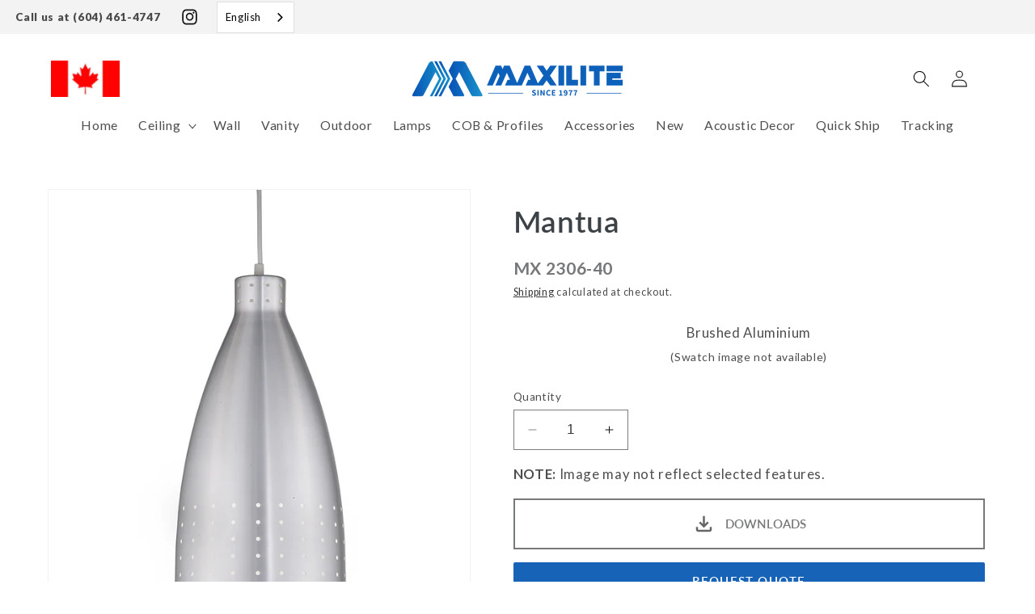

--- FILE ---
content_type: text/css
request_url: https://maxilite.lighting/cdn/shop/t/170/assets/maxilite-custom-bar.css?v=174020376300885868361748498006
body_size: -646
content:
.maxilite-custom_bar--message{display:inline-block;display:flex;flex-direction:row;align-items:center;justify-content:end;margin:0 1em;padding:0;height:4rem}.maxilite-custom_bar--phone{margin:0 .2em;font-size:.8em;font-weight:600}.maxilite-custom_bar--socials{margin:0 .8em}
/*# sourceMappingURL=/cdn/shop/t/170/assets/maxilite-custom-bar.css.map?v=174020376300885868361748498006 */


--- FILE ---
content_type: text/css
request_url: https://maxilite.lighting/cdn/shop/t/170/assets/maxilite_specstable.css?v=155421232845674797701748498004
body_size: 136
content:
.btn--mas i{display:inline;color:#5794dd}.gg-chevron-down{box-sizing:border-box;position:relative;display:block;transform:scale(var(--ggs, 1));width:8px;height:8px;border:2px solid transparent;border-radius:100px}.gg-chevron-down:after{content:"";display:block;box-sizing:border-box;position:absolute;width:8px;height:8px;border-bottom:2px solid;border-right:2px solid;transform:rotate(45deg);left:4px;top:4px}.gg-chevron-up{box-sizing:border-box;position:relative;display:block;transform:scale(var(--ggs, 1));width:8px;height:8px;border:2px solid transparent;border-radius:100px}.gg-chevron-up:after{content:"";display:block;box-sizing:border-box;position:absolute;width:8px;height:8px;border-top:2px solid;border-right:2px solid;transform:rotate(-45deg);left:4px;bottom:2px}.container-payment-form{padding-left:0;padding-right:0;margin-top:10px}#product-specs-table tr td:first-of-type{font-weight:600}p.product-page-disclaimer{padding-left:0;color:#4c4e50!important}#container-downloads{margin-bottom:15px}#container-downloads a{color:#5794dd;font-weight:600;text-decoration:underline}#sobreponer{display:block;transition:translateY .9s cubic-bezier(.4,0,1,1)}#btn-prueba{text-decoration:none;cursor:pointer;font-weight:600;font-size:1em;color:#5794dd;text-decoration:underline}#spects--id{position:relative}#tabla--div{transition:max-height .8s ease-in-out;max-height:375px}.spects--cerrado{overflow:hidden;max-height:0;padding-bottom:0;margin-bottom:.5em}.abierto{position:relative}.cerrado{position:absolute;height:15%;width:100%;bottom:0%;padding-top:1em;background:linear-gradient(0deg,#ffffffa8 87%,#f4f4f400 98%,#ffffff4a)}.mas-recursos{position:relative;z-index:1;background-color:#fff}.mas-recursos.shadow:before{content:"";position:absolute;top:-60px;left:0;width:100%;height:100px;background:linear-gradient(0deg,#ffffffa8 87%,#f4f4f400 98%,#ffffff4a);z-index:-1}table#product-specs-table{width:100%}table#product-specs-table,table#product-specs-table td{border:none;padding:0;margin:0}table#product-specs-table td{padding-bottom:5px;padding-top:5px}table#product-specs-table tr td:first-of-type{font-weight:600}table#product-specs-table tr.spacer-line td{height:1px;background-color:#d8d8d8;padding:0;margin-top:0}table#product-specs-table tr.spacer td{height:10px;padding:0;margin:0}#loader_desc{width:48px;height:6px;display:block;margin:auto auto 60px;position:relative;border-radius:4px;color:#504f4f;box-sizing:border-box;animation:animloader .6s linear infinite}@keyframes animloader{0%{box-shadow:-10px 20px,10px 35px,0 50px}25%{box-shadow:0 20px,0 35px,10px 50px}50%{box-shadow:10px 20px,-10px 35px,0 50px}75%{box-shadow:0 20px,0 35px,-10px 50px}to{box-shadow:-10px 20px,10px 35px,0 50px}}
/*# sourceMappingURL=/cdn/shop/t/170/assets/maxilite_specstable.css.map?v=155421232845674797701748498004 */


--- FILE ---
content_type: text/css
request_url: https://maxilite.lighting/cdn/shop/t/170/assets/maxilite-quick-ship.css?v=78840738271637090731748498001
body_size: -479
content:
.shipment__head-icon{display:flex;justify-content:start;padding:.5em 1em}#maxilite-quick-ship-box-block{margin-top:1em;background-color:#f6f4f0;font-size:17px;padding:1.5em 1em .5em;color:#303030}#maxilite-quick-ship-box-block img{margin-left:1em;width:5rem;height:3rem;position:relative;top:17px}#maxilite-quick-ship-box-block h2,#maxilite-quick-ship-box-block h1{font-size:1.3em;margin-left:.5em;font-weight:600}#maxilite-quick-ship-box-block p{font-weight:600;font-size:1em;margin:0}#maxilite-quick-ship-box-block span{font-weight:400;font-size:1em;margin-left:2px}#maxilite-quick-ship-box-block .in_stock{padding:0 2em}#maxilite-quick-ship-box-block .shipping_time{padding:.5em 2em 1.5em}#maxilite-quick-ship-box-block_redirect{margin-top:1em;background-color:#f6f4f0;font-size:17px;padding:1.5em 1em;color:#303030;display:none;justify-content:center}
/*# sourceMappingURL=/cdn/shop/t/170/assets/maxilite-quick-ship.css.map?v=78840738271637090731748498001 */


--- FILE ---
content_type: text/css
request_url: https://maxilite.lighting/cdn/shop/t/170/assets/metafield-product-feature.css?v=29379445101846756801748498005
body_size: 63
content:
.custom_inner_slider h2.related-products__heading,.custom_inner_slider_compatible_components h2.related-products__heading{text-align:center;font-size:2.8rem}.custom_inner_slider ul#custom-ul.grid,.custom_inner_slider_compatible_components ul#compatible-components.grid{display:flex;flex-direction:column;justify-content:space-between;width:85%;margin:auto}div.custom-carousel-container{margin-top:4em;margin-bottom:2em}hr.limiter_section{border:0px solid #b0b0b0;width:80%;height:.1px;margin:auto!important}.flickity-viewport .grid__item .custom_card--wrapper .price{text-align:center}.flickity-viewport .grid__item .custom_card--wrapper{margin-right:10px;padding:15px}.flickity-viewport .grid__item .card-wrapper:hover{box-shadow:#00000029 0 1px 4px}.flickity-viewport .grid__item .card-wrapper h3{text-align:center;font-size:1.5rem}ul#custom-ul.grid .flickity-viewport .grid__item,ul#compatible-components.grid .flickity-viewport .grid__item{width:30%;max-width:30%;flex-grow:1;flex-shrink:0}@media screen and (max-width: 750px){.flickity-viewport .grid__item .custom_card--wrapper{margin-right:3px;margin-left:3px;padding:1px}.flickity-viewport .grid__item .custom_card--wrapper .price{font-size:1.2rem}ul#custom-ul.grid .flickity-viewport .grid__item,ul#compatible-components.grid .flickity-viewport .grid__item{width:48%;max-width:48%}ul#custom-ul.grid .flickity-viewport .grid__item.length-0,ul#compatible-components.grid .flickity-viewport .grid__item.length-0{width:50%;max-width:50%}}.flickity-prev-next-button{position:absolute;top:50%;transform:translateY(-50%);z-index:1;background:transparent;width:50px;height:50px;border:none;padding:0;display:flex;align-items:center;justify-content:center;cursor:pointer;-webkit-tap-highlight-color:transparent}#slider-next-previous:hover,#slider-next-previous.active,#slider-next-btn:hover,#slider-next-btn.active{background:#61616180;border-radius:50%}.flickity-prev-next-button.btn-prev svg{height:100%;width:100%;border-radius:50%}.flickity-prev-next-button.btn-prev{left:50px}.flickity-prev-next-button.btn-next svg{height:100%;width:100%;border-radius:50%}.flickity-prev-next-button.btn-next{right:50px}.flickity-prev-next-button .icon__fallback-text{display:none}@media screen and (max-width: 749px){.flickity-prev-next-button{width:40px!important;height:40px!important;font-size:28px}.flickity-prev-next-button.btn-prev{left:10px}.flickity-prev-next-button.btn-next{right:10px}.custom_inner_slider ul#custom-ul.grid,.custom_inner_slider_compatible_components ul#compatible-components.grid{width:90%}}.return-link-wrapper{text-align:center;margin-top:2em;margin-bottom:2em}.return-link-wrapper .return-link{background:#1663b7;border:1px solid transparent;cursor:pointer;border-radius:2px;padding:15px 30px;text-transform:uppercase;text-decoration:none;transition:opacity .2s,color .2s;color:#fff;font-size:1.5rem;font-weight:600}.return-link-wrapper .return-link:hover{background:#1663b7ba}.return-link-wrapper .return-link svg{transform:rotate(180deg);margin-right:1rem}#backtocollection-container{display:none}
/*# sourceMappingURL=/cdn/shop/t/170/assets/metafield-product-feature.css.map?v=29379445101846756801748498005 */


--- FILE ---
content_type: text/javascript
request_url: https://maxilite.lighting/cdn/shop/t/170/assets/custom-quote-cart.js?v=157813335087911169211748498001
body_size: 2140
content:
class CartPopOut extends HTMLElement{constructor(){super(),this.attachShadow({mode:"open"}),this.cartItems=this.loadCartItems(),this.shadowRoot.innerHTML=`
        <!-- Cart Icon Button -->
        <div class="cart-icon">
        <button class="open-cart" title="View Quote">
            <!-- SVG icon -->
            <svg width="24px" height="24px" viewBox="0 0 24 24" xmlns="http://www.w3.org/2000/svg">
                <path d="M8.5 14.25C8.5 16.17 10.08 17.75 12 17.75C13.92 17.75 15.5 16.17 15.5 14.25" stroke="#292D32" stroke-width="1.5" stroke-miterlimit="10" stroke-linecap="round" stroke-linejoin="round"/>
                <path d="M8.81 2L5.19 5.63" stroke="#292D32" stroke-width="1.5" stroke-miterlimit="10" stroke-linecap="round" stroke-linejoin="round"/>
                <path d="M15.19 2L18.81 5.63" stroke="#292D32" stroke-width="1.5" stroke-miterlimit="10" stroke-linecap="round" stroke-linejoin="round"/>
                <path d="M2 7.84998C2 5.99998 2.99 5.84998 4.22 5.84998H19.78C21.01 5.84998 22 5.99998 22 7.84998C22 9.99998 21.01 9.84998 19.78 9.84998H4.22C2.99 9.84998 2 9.99998 2 7.84998Z" stroke="#292D32" stroke-width="1.5"/>
                <path d="M3.5 10L4.91 18.64C5.23 20.58 6 22 8.86 22H14.89C18 22 18.46 20.64 18.82 18.76L20.5 10" stroke="#292D32" stroke-width="1.5" stroke-linecap="round"/>
            </svg>
        </button>
        </div>

        <!-- Modal Background Overlay -->
        <div class="modal-overlay" style="display:none;"></div>

        <!-- Cart Modal Structure -->
        <div class="cart-modal" style="display:none;">
            <button class="close-cart">&#x2715;</button> <!-- Unicode for 'X' icon -->
            <div class="cart-content">
                <h2>Quote in Bulk</h2>
                <div class="cart-items">
                    <!-- Cart items will be dynamically added here -->
                </div>
                <!-- Form Section -->
                <div class="form-section">
                    <h3>Your Contact Info</h3>
                    <form id="customer-form">
                        <div class="form-row">
                            <input type="text" id="first-name" name="first_name" placeholder="FIRST NAME">
                            <input type="text" id="last-name" name="last_name" placeholder="LAST NAME">
                        </div>
                        <input type="email" id="email" name="email" placeholder="EMAIL*" required>
                        <h3>Your Project</h3>
                        <input type="text" id="company-name" name="company_name" placeholder="COMPANY NAME">
                        <div class="form-row">
                            <input type="text" id="city" name="city" placeholder="CITY">
                            <input type="text" id="province-state" name="province_state" placeholder="PROVINCE/STATE">
                        </div>
                        <select id="business-type" name="business_type">
                            <option value="" disabled selected>Select a business type...</option>
                            <option value="Designer">Designer</option>
                            <option value="Contractor">Contractor</option>
                            <option value="Distributor">Distributor</option>
                            <option value="Electrical Engineer">Electrical Engineer</option>
                            <option value="Procurement Firm">Procurement Firm</option>
                            <option value="Specification Firm">Specification Firm</option>
                        </select>
                        <input type="text" id="project-title" name="project_title" placeholder="PROJECT TITLE">
                        <input type="date" id="installation-date" name="installation_date" placeholder="EXPECTED INSTALLATION DATE">
                        <input type="text" id="target-price" name="target_price" placeholder="TARGET PRICE">
                        <textarea id="additional-notes" name="additional_notes" placeholder="ADDITIONAL NOTES"></textarea>
                        <input type="submit" value="Submit">
                    </form>
                </div>
            </div>
        </div>

        <!-- Styles -->
        <style>
        .cart-icon {
            position: fixed;
            top: 70px;
            right: 20px;
            z-index: 2000;
        }

        .open-cart {
            background-color: #f0f0f0;
            border: none;
            padding: 8px 11px;
            cursor: pointer;
            border-radius: 5px;
            font-size: 16px;
        }


            .modal-overlay {
                position: fixed;
                top: 0;
                left: 0;
                width: 100%;
                height: 100%;
                background-color: rgba(0, 0, 0, 0.5);
                z-index: 1500;
            }

            .cart-modal {
                position: fixed;
                top: 50%;
                left: 50%;
                transform: translate(-50%, -50%);
                width: 80%;
                max-width: 500px;
                background-color: white;
                box-shadow: 0px 0px 10px rgba(0, 0, 0, 0.5);
                z-index: 2000;
                padding: 20px;
                border-radius: 10px;
                display: flex;
                flex-direction: column;
                align-items: center;
                overflow-y: auto; /* Enable scrolling within the modal */
                  max-height: 80vh; /* Set a maximum height */
            }

            .cart-content {
                width: 100%;
            }

            .cart-items {
                max-height: 300px;
                overflow-y: auto;
                margin-bottom: 20px;
            }
           
            .form-section {
                padding: 20px;
                border-top: 1px solid #ddd;
                background-color: #f7f7f7;
            }

            .form-section h3 {
                margin-top: 20px;
                color: #333;
            }

            #customer-form {
                display: flex;
                flex-direction: column;
                gap: 15px;
            }

            #customer-form input[type="text"],
            #customer-form input[type="email"],
            #customer-form input[type="date"],
            #customer-form select,
            #customer-form textarea {
                padding: 10px;
                border: 1px solid #ccc;
                border-radius: 5px;
                font-size: 12px;
            }

            #customer-form textarea {
                height: 100px;
            }

            #customer-form .form-row {
                display: flex;
                gap: 10px;
            }

            #customer-form .form-row input {
                flex: 1;
            }

            #customer-form input[type="submit"] {
                background-color: #1663B7;
                color: white;
                border: none;
                padding: 10px 15px;
                border-radius: 5px;
                cursor: pointer;
                transition: background-color 0.3s ease;
            }

            #customer-form input[type="submit"]:hover {
                background-color: #598ec7;
            }

        </style>
        `}connectedCallback(){this.shadowRoot.querySelector(".open-cart").addEventListener("click",()=>{this.openCart()}),this.shadowRoot.querySelector(".close-cart").addEventListener("click",()=>{this.closeCart()});const updatedCSS=`
        .cart-modal {
            width: 90%;
            max-width: 800px;
            transition: max-width 0.3s ease-in-out;
        }

        .cart-item-container {
            border: 1px solid #ddd;
            padding: 10px;
            margin-bottom: 10px;
            display: flex;
            align-items: center;
            gap: 10px;
        }

        .item-image {
            width: auto;
            max-width: 80px;
            height: auto;
            border-radius: 5px;
        }

        .item-details {
            flex-grow: 1;
            font-size: 14px;
            padding-left: 10px;
        }
        .close-cart {
            position: absolute;
            top: 10px;
            right: 10px;
            background-color: transparent;
            border: none;
            font-size: 20px;
            cursor: pointer;
        }
    
        .quantity-decrease, .quantity-increase, .remove-item, .clear-cart {
        background-color: #1663B7;
        color: white;
        padding: 10px 15px;
        border: none;
        border-radius: 5px;
        cursor: pointer;
        transition: background-color 0.3s ease;
        }
    
        .quantity-decrease:hover, .quantity-increase:hover, .remove-item:hover, .clear-cart:hover {
            background-color: #598ec7;
        }
        span.quantity-number {
            display: inline-block;
            background-color: #e0e0e0;
            padding: 5px 10px;
            border-radius: 5px;
            margin: 0 5px;
            text-align: center;
            min-width: 30px; // Ensures the box size stays consistent
            box-shadow: 0 2px 4px rgba(0,0,0,0.2);
        }

        @media (max-width: 600px) {
            .cart-modal {
                max-width: 100%;
            }

            .cart-item-container {
                flex-direction: column;
                align-items: start;
            }

            .item-image {
                width: 100%;
                max-width: 100px;
            }

            .item-details {
                padding-left: 0;
            }
        }
        `,styleEl=document.createElement("style");styleEl.textContent=updatedCSS,this.shadowRoot.appendChild(styleEl),this.updateCartIcon(this.calculateTotalQuantity())}calculateTotalQuantity(){return this.cartItems.reduce((total,item)=>total+item.quantity,0)}openCart(){this.shadowRoot.querySelector(".cart-modal").style.display="flex",this.shadowRoot.querySelector(".modal-overlay").style.display="block",this.renderCartItems()}closeCart(){this.shadowRoot.querySelector(".cart-modal").style.display="none",this.shadowRoot.querySelector(".modal-overlay").style.display="none"}addItem(item){const existingItem=this.cartItems.find(cartItem=>cartItem.sku===item.sku);existingItem?existingItem.quantity+=1:(item.quantity=1,this.cartItems.push(item)),this.saveCartItems(),this.renderCartItems()}updateItemQuantity(sku,delta){const item=this.cartItems.find(item2=>item2.sku===sku);item&&(item.quantity+=delta,item.quantity<=0?this.removeItem(sku):(this.saveCartItems(),this.renderCartItems()))}removeItem(sku){this.cartItems=this.cartItems.filter(item=>item.sku!==sku),this.saveCartItems(),this.renderCartItems()}clearCart(){this.cartItems=[],this.saveCartItems(),this.renderCartItems()}renderCartItems(){const cartItemsContainer=this.shadowRoot.querySelector(".cart-items");cartItemsContainer.innerHTML="";let totalQuantity=this.calculateTotalQuantity();this.cartItems.forEach(item=>{const itemElement=document.createElement("div");itemElement.classList.add("cart-item-container"),itemElement.innerHTML=`
            <img src="${item.imageUrl}" alt="${item.name}" class="item-image">
            <div class="item-details">
                <strong>${item.name}</strong> (SKU: ${item.sku})<br>
                Price: $${item.price} | Quantity: ${item.quantity}<br>
                Description: ${item.description}
                <div class="quantity-controls">
                    <button class="quantity-decrease" data-sku="${item.sku}">-</button>
                    <span class="quantity-number">${item.quantity}</span>
                    <button class="quantity-increase" data-sku="${item.sku}">+</button>
                    <button data-sku="${item.sku}" class="remove-item">Remove</button>
                </div>
            </div>
        `,cartItemsContainer.appendChild(itemElement),itemElement.querySelector(".quantity-decrease").addEventListener("click",()=>{this.updateItemQuantity(item.sku,-1)}),itemElement.querySelector(".quantity-increase").addEventListener("click",()=>{this.updateItemQuantity(item.sku,1)}),itemElement.querySelector(".remove-item").addEventListener("click",()=>{this.removeItem(item.sku)})}),this.updateCartIcon(totalQuantity);let clearCartButton=this.shadowRoot.querySelector(".clear-cart");this.cartItems.length>0?clearCartButton||(clearCartButton=document.createElement("button"),clearCartButton.textContent="Clear Cart",clearCartButton.className="clear-cart",clearCartButton.addEventListener("click",()=>this.clearCart()),this.shadowRoot.querySelector(".cart-content").appendChild(clearCartButton)):clearCartButton&&clearCartButton.remove()}updateCartIcon(totalQuantity){const cartButton=this.shadowRoot.querySelector(".open-cart");cartButton.innerHTML=`
        <svg width="24px" height="24px" viewBox="0 0 24 24" xmlns="http://www.w3.org/2000/svg">
            <path d="M8.5 14.25C8.5 16.17 10.08 17.75 12 17.75C13.92 17.75 15.5 16.17 15.5 14.25" stroke="#292D32" stroke-width="1.5" stroke-miterlimit="10" stroke-linecap="round" stroke-linejoin="round"/>
            <path d="M8.81 2L5.19 5.63" stroke="#292D32" stroke-width="1.5" stroke-miterlimit="10" stroke-linecap="round" stroke-linejoin="round"/>
            <path d="M15.19 2L18.81 5.63" stroke="#292D32" stroke-width="1.5" stroke-miterlimit="10" stroke-linecap="round" stroke-linejoin="round"/>
            <path d="M2 7.84998C2 5.99998 2.99 5.84998 4.22 5.84998H19.78C21.01 5.84998 22 5.99998 22 7.84998C22 9.99998 21.01 9.84998 19.78 9.84998H4.22C2.99 9.84998 2 9.99998 2 7.84998Z" stroke="#292D32" stroke-width="1.5"/>
            <path d="M3.5 10L4.91 18.64C5.23 20.58 6 22 8.86 22H14.89C18 22 18.46 20.64 18.82 18.76L20.5 10" stroke="#292D32" stroke-width="1.5" stroke-linecap="round"/>
        </svg>
        <span class="quantity-badge">${totalQuantity}</span>
        `;const styleEl=this.shadowRoot.querySelector("style"),additionalCSS=`
    .quantity-badge {
        background-color: #1663B7;
        color: white;
        border-radius: 50%;
        padding: 4px 8px;
        font-size: 14px;
        position: absolute;
        top: 5px;
        right: 0;
        transform: translate(50%, -50%);
        display: flex;
        align-items: center;
        justify-content: center;
    }
    `;styleEl.textContent+=additionalCSS}saveCartItems(){sessionStorage.setItem("cartItems",JSON.stringify(this.cartItems))}loadCartItems(){const savedItems=sessionStorage.getItem("cartItems");return savedItems?JSON.parse(savedItems):[]}}customElements.define("cart-popout",CartPopOut);
//# sourceMappingURL=/cdn/shop/t/170/assets/custom-quote-cart.js.map?v=157813335087911169211748498001
